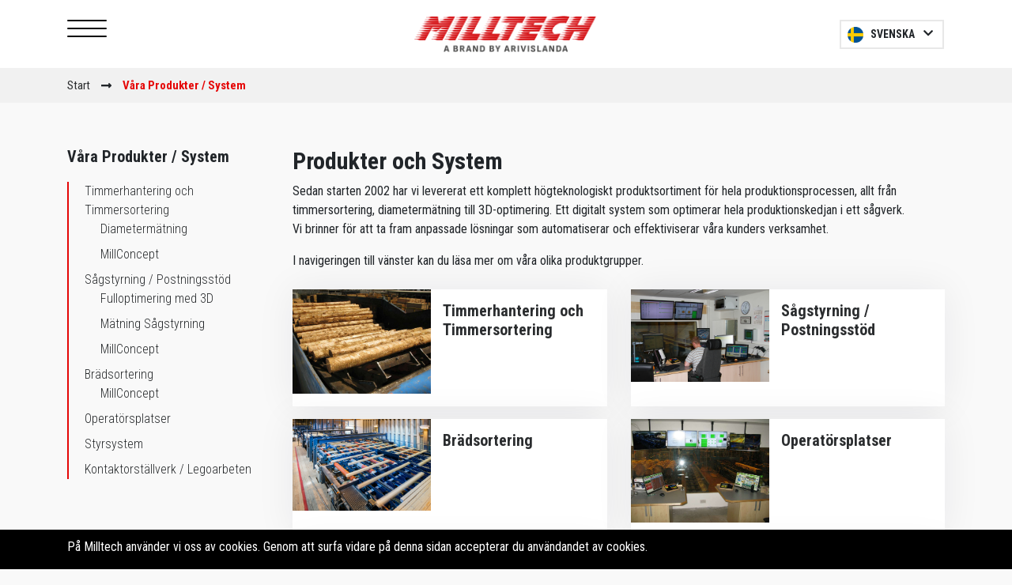

--- FILE ---
content_type: text/html; charset=utf-8
request_url: https://www.milltech.se/vara-produkter-system
body_size: 4272
content:
<!DOCTYPE html>
<html lang="sv">
  <head>
    <meta charset="utf-8">
    <meta http-equiv="X-UA-Compatible" content="IE=edge" />
    <meta name="viewport" content="width=device-width, initial-scale=1.0, user-scalable=no">
    <meta name="google-site-verification" content="3SGoFya0UlLYVEWi3y4SUOjlwJKQ39vsg7wdJ6cqsdE" />
    <title>Våra Produkter / System</title>
    <meta name="description" content="Milltech levererar ett komplett högteknologiskt produktsortiment för hela produktionsprocessen, allt från timmersortering, diametermätning till 3D-optimering. Ett digitalt system som optimerar hela produktionskedjan i ett sågverk.
">
    <meta name="keywords" content="Timmerhantering, Timmersortering, 3D-optimering, Sågstyrning, Postningsstöd, Fulloptimering, Mätning sågstyrning, Brädsortering, Styrsystem, Kontraktorskåp, Operatörsplatser, Legoarbeten">
    
    <!-- Open Graph data -->
    
      <meta property="og:locale" content="sv_SE">
    
    <meta property="og:type" content="website">
    <meta property="og:site_name" content="Milltech" />
    <meta property="og:url" content="https://milltech.se/vara-produkter-system" /> 
    
    
      
         <meta property="og:title" content="Våra Produkter / System" /> 
      
    
    
    
      
         <meta property="og:description" content="Milltech levererar ett komplett högteknologiskt produktsortiment för hela produktionsprocessen, allt från timmersortering, diametermätning till 3D-optimering. Ett digitalt system som optimerar hela produktionskedjan i ett sågverk.
" />
      
    
    
    
      <meta property="og:image" content="https://s3-eu-west-1.amazonaws.com/static.wm3.se/sites/776/template_assets/standard_og.jpg" />
      <meta property="og:image:secure_url" content="https://s3-eu-west-1.amazonaws.com/static.wm3.se/sites/776/template_assets/standard_og.jpg" />
    
    
    <link rel="icon" href="https://s3-eu-west-1.amazonaws.com/static.wm3.se/sites/776/template_assets/favicon.png">
    
    <!-- Cache busting -->
    
    
    
    
<!-- Google Analytics -->
<script>
  (function(i,s,o,g,r,a,m){i['GoogleAnalyticsObject']=r;i[r]=i[r]||function(){
  (i[r].q=i[r].q||[]).push(arguments)},i[r].l=1*new Date();a=s.createElement(o),
  m=s.getElementsByTagName(o)[0];a.async=1;a.src=g;m.parentNode.insertBefore(a,m)
  })(window,document,'script','https://www.google-analytics.com/analytics.js','ga');

  ga('create', 'UA-190971934-1', 'auto');
  ga('send', 'pageview');
  
</script>
<!-- End Google Analytics -->


<script src="/assets/wm3-public-0e224ac94b6c7faaff9913fc7a39f9cd1a47ae4548f98da637003c5b5598723a.js"></script>


<script src="/assets/wm3-login-3419281384b53320e997addf3493e8283cb427b811fdb87d69a3e7626812f9a5.js"></script>

<script>window.wm3 = {domain: 'enode.site', subdomain: 'milltech-new', recaptchaEnabled: false};</script>

<meta name="csrf-param" content="authenticity_token" />
<meta name="csrf-token" content="2Ka5gzJIy5YelAtMrhlffDuSyCt3w5Q8ajCOQ3yWxPqXk--EeGtJuYaWyH2xvSyeQMK_3i3wGPDtHrLSoOk-aQ" />
    
    <link rel="alternate" type="application/rss+xml" href="/sv/a.rss" title="RSS Feed">
    
    <!-- Canonical -->
    <link href="https://milltech.se/vara-produkter-system" rel="canonical" />
    
    <!-- Fonts -->
    <link href="https://fonts.googleapis.com/css2?family=Roboto+Condensed:wght@300;400;700&family=Roboto:wght@300;700&display=swap" rel="stylesheet">
    
    <!-- Styles -->
    <link rel="stylesheet" href="https://stackpath.bootstrapcdn.com/bootstrap/4.3.1/css/bootstrap.min.css" crossorigin="anonymous"> <!-- Bootstrap -->
    <link rel="stylesheet" href="https://use.fontawesome.com/releases/v5.5.0/css/all.css" crossorigin="anonymous"> <!-- Font Awesome -->
    <link href="https://fonts.googleapis.com/icon?family=Material+Icons" rel="stylesheet"> <!-- Material Icons -->
    <link rel="stylesheet" href="https://cdnjs.cloudflare.com/ajax/libs/hamburgers/1.1.3/hamburgers.css" /> <!-- Hamburger menu --> 
    <link rel="stylesheet" href="https://cdn.jsdelivr.net/npm/bootstrap-select@1.13.14/dist/css/bootstrap-select.min.css"> <!-- Bootstrap select -->
    <link rel="stylesheet" type="text/css" href="//cdn.jsdelivr.net/npm/slick-carousel@1.8.1/slick/slick.css"/> <!-- Slick slider -->
    
    <link href="https://s3-eu-west-1.amazonaws.com/static.wm3.se/sites/776/templates/main.css?version=2.1" rel="stylesheet">
    <link href="https://s3-eu-west-1.amazonaws.com/static.wm3.se/sites/776/templates/responsive.css?version=2.1" rel="stylesheet">
    
    <!-- Global site tag (gtag.js) - Google Analytics -->
    <script async src="https://www.googletagmanager.com/gtag/js?id=UA-190971934-1"></script>
    <script>
      window.dataLayer = window.dataLayer || [];
      function gtag(){dataLayer.push(arguments);}
      gtag('js', new Date());
      
      gtag('config', 'UA-190971934-1');
    </script>
    
    
    
    
  </head>
  <body class="">
    
    <main>
      <div class="main-wrapper">
        <header>
          <nav>
            <div class="container">
              <div class="row">
                <div class="col navbar-wrapper">
                
                  <div id="navbar">
                    <button class="close-menu" type="button">&times;</button>
                    <ul class="site-menu site-menu-root main-menu"><li class="site-menu-item site-menu-item-30054"><a href="/">Start</a></li><li class="site-menu-item site-menu-item-active site-menu-item-30108"><a href="/vara-produkter-system">Våra Produkter / System</a></li><li class="site-menu-item site-menu-item-39458"><a href="/support">Support / Service</a></li><li class="site-menu-item site-menu-item-30205"><a href="/kundreferenser">Kundreferenser</a></li><li class="site-menu-item site-menu-item-33050"><a href="/vara-leverantorer">Våra leverantörer</a></li><li class="site-menu-item site-menu-item-30055"><a href="/om-milltech">Om Milltech</a></li><li class="site-menu-item site-menu-item-30104"><a href="/kontakta-oss">Kontakta oss</a></li></ul>
                  </div>
                  
                  <div class="hamburger-wrapper">
                    <button class="hamburger hamburger--squeeze" type="button">
                      <span class="hamburger-box">
                        <span class="hamburger-inner"></span>
                      </span>
                    </button>
                  </div>
                  
                  <div class="navbar-header">
                    <a class="navbar-link" href="/sv">
                      <img alt="Milltech" src="https://d1da7yrcucvk6m.cloudfront.net/sites/776/media/3006119_medium_milltech_payoffarivislanda.webp"> 
                    </a>
                  </div>
                  
                  
                  <div class="lang-toggle">
                    <div class="flag">
                      
                      <img src="https://s3-eu-west-1.amazonaws.com/static.wm3.se/sites/776/template_assets/sv.png" alt="Flag sv">
                    </div>
                    
                    <select class="selectpicker">
                      
                        
                        
                          
                          
                          <option value="/en" >English</option>
                        
                      
                        
                        
                      
                        
                        
                          
                          
                          <option value="/es" >Español</option>
                        
                      
                        
                        
                          
                          
                          <option value="/sv"  selected>Svenska</option>
                        
                      
                    </select>
                  </div>
                  
                  
                </div>
              </div>
            </div>  
          </nav>
        </header>

<div class="breadcrumbs-wrapper"> 
  <div class="container">
    <div class="row">
      <ul class="breadcrumbs">
        <li><a href="/sv">Start</a></li>
        
        <li class="active">Våra Produkter / System</li>
      </ul>
    </div>
  </div>
</div>
  
<section class="product_single child_boxes_page py-3">

  <div class="container">
    
    <div class="row">
    
      <!-- SIDE MENU -->
      <div class="col-lg-3">
        <!-- DESKTOP -->
        <div class="desktop-menu">
          <h4 class="root-title">Våra Produkter / System</h4>
          <div class="sub-wrapper">
            <ul class="site-menu site-menu-sub default-menu-sub"><li class="site-menu-item site-menu-item-30120"><a href="/timmerhantering">Timmerhantering och Timmersortering</a><ul><li class="site-menu-item site-menu-item-30202"><a href="/diametermatning">Diametermätning</a></li><li class="site-menu-item site-menu-item-33045"><a href="/millconcept">MillConcept</a></li></ul></li><li class="site-menu-item site-menu-item-30125"><a href="/postningsstod-sagstyrning">Sågstyrning / Postningsstöd </a><ul><li class="site-menu-item site-menu-item-33053"><a href="/fulloptimering-med-3d">Fulloptimering med 3D</a></li><li class="site-menu-item site-menu-item-33046"><a href="/matning-sagstyrning">Mätning Sågstyrning</a></li><li class="site-menu-item site-menu-item-33047"><a href="/millconcept-2">MillConcept</a></li></ul></li><li class="site-menu-item site-menu-item-33048"><a href="/bradsortering">Brädsortering</a><ul><li class="site-menu-item site-menu-item-33049"><a href="/millconcept-3">MillConcept</a></li></ul></li><li class="site-menu-item site-menu-item-30203"><a href="/operatorsplatser">Operatörsplatser</a></li><li class="site-menu-item site-menu-item-33054"><a href="/styrsystem">Styrsystem</a></li><li class="site-menu-item site-menu-item-30204"><a href="/kontaktorstallverk-legoarbeten">Kontaktorställverk / Legoarbeten</a></li></ul>
          </div>
        </div>
        
        <!-- MOBILE -->
        <div class="mobile-menu">
          <div class="root-title"><h4>Våra Produkter / System</h4><span class="material-icons add">add</span></div>
          <div class="sub-wrapper">
            <ul class="site-menu site-menu-sub default-menu-sub"><li class="site-menu-item site-menu-item-30120"><a href="/timmerhantering">Timmerhantering och Timmersortering</a><ul><li class="site-menu-item site-menu-item-30202"><a href="/diametermatning">Diametermätning</a></li><li class="site-menu-item site-menu-item-33045"><a href="/millconcept">MillConcept</a></li></ul></li><li class="site-menu-item site-menu-item-30125"><a href="/postningsstod-sagstyrning">Sågstyrning / Postningsstöd </a><ul><li class="site-menu-item site-menu-item-33053"><a href="/fulloptimering-med-3d">Fulloptimering med 3D</a></li><li class="site-menu-item site-menu-item-33046"><a href="/matning-sagstyrning">Mätning Sågstyrning</a></li><li class="site-menu-item site-menu-item-33047"><a href="/millconcept-2">MillConcept</a></li></ul></li><li class="site-menu-item site-menu-item-33048"><a href="/bradsortering">Brädsortering</a><ul><li class="site-menu-item site-menu-item-33049"><a href="/millconcept-3">MillConcept</a></li></ul></li><li class="site-menu-item site-menu-item-30203"><a href="/operatorsplatser">Operatörsplatser</a></li><li class="site-menu-item site-menu-item-33054"><a href="/styrsystem">Styrsystem</a></li><li class="site-menu-item site-menu-item-30204"><a href="/kontaktorstallverk-legoarbeten">Kontaktorställverk / Legoarbeten</a></li></ul>
          </div>
        </div>
      </div>
    
      <!-- CONTENT -->
      <div class="col-lg-9 mobile-margin">
        <div class="row">
          <div class="col-12">
            <div class=""><h1>Produkter och System</h1>

<p><span><span><span>Sedan starten 2002 har vi levererat ett komplett högteknologiskt produktsortiment för hela produktionsprocessen, allt från timmersortering, diametermätning till 3D-optimering. Ett digitalt system som optimerar hela produktionskedjan i ett sågverk.<br />
Vi brinner för att ta fram anpassade lösningar som automatiserar och effektiviserar våra kunders verksamhet. </span></span></span></p>

<p><span><span><span>I navigeringen till vänster kan du läsa mer om våra olika produktgrupper.</span></span></span></p>
</div>
          </div>
          
          
            
            
                
            
              <div class="col-12 col-md-6 my-2">
                <a href="/timmerhantering">
                  <div class="child-box-wrapper">
                    
                    <div class="image-wrapper">
                      <div class=""><p><a href="/timmerhantering"><img src="https://s3-eu-west-1.amazonaws.com/static.wm3.se/sites/776/media/435052_medium_IMG_3078.JPG?1590693043" /></a></p>
</div>
                    </div>
                  
                    <div class="text-wrapper">
                      <a href="/timmerhantering"><h4>Timmerhantering och Timmersortering</h4></a>
                      <div class=""></div>
                    </div>
                  </div>
                </a>
              </div>
          
            
            
                
            
              <div class="col-12 col-md-6 my-2">
                <a href="/postningsstod-sagstyrning">
                  <div class="child-box-wrapper">
                    
                    <div class="image-wrapper">
                      <div class=""><p><a href="/postningsstod-sagstyrning"><img src="https://s3-eu-west-1.amazonaws.com/static.wm3.se/sites/776/media/516940_medium_S%C3%A5gstyrning.JPG" /></a></p>
</div>
                    </div>
                  
                    <div class="text-wrapper">
                      <a href="/postningsstod-sagstyrning"><h4>Sågstyrning / Postningsstöd </h4></a>
                      <div class=""></div>
                    </div>
                  </div>
                </a>
              </div>
          
            
            
                
            
              <div class="col-12 col-md-6 my-2">
                <a href="/bradsortering">
                  <div class="child-box-wrapper">
                    
                    <div class="image-wrapper">
                      <div class=""><p><a href="/bradsortering" target="_self"><img src="https://s3-eu-west-1.amazonaws.com/static.wm3.se/sites/776/media/931543_medium_PD_150623_20575.jpg" /></a></p>
</div>
                    </div>
                  
                    <div class="text-wrapper">
                      <a href="/bradsortering"><h4>Brädsortering</h4></a>
                      <div class=""></div>
                    </div>
                  </div>
                </a>
              </div>
          
            
            
                
            
              <div class="col-12 col-md-6 my-2">
                <a href="/operatorsplatser">
                  <div class="child-box-wrapper">
                    
                    <div class="image-wrapper">
                      <div class=""><p><a href="/operatorsplatser"><img src="https://s3-eu-west-1.amazonaws.com/static.wm3.se/sites/776/media/435054_medium_IMG_6956.JPG?1590693188" /></a></p>
</div>
                    </div>
                  
                    <div class="text-wrapper">
                      <a href="/operatorsplatser"><h4>Operatörsplatser</h4></a>
                      <div class=""></div>
                    </div>
                  </div>
                </a>
              </div>
          
            
            
                
            
              <div class="col-12 col-md-6 my-2">
                <a href="/styrsystem">
                  <div class="child-box-wrapper">
                    
                    <div class="image-wrapper">
                      <div class=""><p><a href="/styrsystem"><img src="https://s3-eu-west-1.amazonaws.com/static.wm3.se/sites/776/media/435037_medium_schneider-styrsystem.jpg" /></a></p>
</div>
                    </div>
                  
                    <div class="text-wrapper">
                      <a href="/styrsystem"><h4>Styrsystem</h4></a>
                      <div class=""></div>
                    </div>
                  </div>
                </a>
              </div>
          
            
            
                
            
              <div class="col-12 col-md-6 my-2">
                <a href="/kontaktorstallverk-legoarbeten">
                  <div class="child-box-wrapper">
                    
                    <div class="image-wrapper">
                      <div class=""><p><a href="/kontaktorstallverk-legoarbeten"><img src="https://s3-eu-west-1.amazonaws.com/static.wm3.se/sites/776/media/516962_medium_Kontaktorst%C3%A4llverk_anpass.png" /></a></p>
</div>
                    </div>
                  
                    <div class="text-wrapper">
                      <a href="/kontaktorstallverk-legoarbeten"><h4>Kontaktorställverk / Legoarbeten</h4></a>
                      <div class=""></div>
                    </div>
                  </div>
                </a>
              </div>
          
        </div>
      </div>
    </div>
    
  </div>
</section>

      </div>
      <section id="footer">
        <div class="container">
          <div class="row">
            <div class="col-md-4">
              <div class=""><h3>Milltech AB</h3>

<p>Illervägen 5, 352 45 Växjö<br />
Telefon: <a href="tel:0470707690">0470-707 690</a><br />
E-post: <a href="mailto:office@milltech.se">office</a><a href="mailto:info@milltech.se">@milltech.se</a></p>
</div>
            </div>
            <div class="col-md-3 col-6">
              <div class=""><h3>Våra produkter</h3>

<p><a href="/vara-produkter-system">3D-Mätning </a><br />
<a href="/vara-produkter-system">3D-Optimering </a><br />
<a href="/millconcept">MillConcept</a></p>
</div>
            </div>
            <div class="col-md-3 col-6">
              <div class=""><h3>&nbsp;</h3>

<p><a href="/operatorsplatser">Operatörsplatser </a><br />
<a href="/styrsystem">Styrsystem </a><br />
<a href="/kontaktorstallverk-legoarbeten">Kontraktorställverk</a></p>
</div>
            </div>
            <div class="col-md-2">
              <div class=""><h3>Om Milltech</h3>

<p><a href="/om-milltech">Historia </a><br />
<a href="/jobba-hos-oss">Jobba hos oss </a><br />
<a href="/kontakta-oss">Kontakta oss </a></p>
</div>
            </div>
          </div>
          <div class="row second-section">
            <div class="col-12">
              <div class=""><p style="text-align: center;"><a href="/cookies">Cookies</a> &amp; <a href="https://s3-eu-west-1.amazonaws.com/static.wm3.se/sites/776/media/433113_403337_Integritetspolicy_Milltech_ARAT_Group__PDF_%282%29.pdf?1589807332" target="_blank">integritetspolicy</a></p>
</div>
            </div>
          </div>
        </div>
      </section>
    </main>
    
    
      <div id="cookie-wrapper" class="milltech.se">
        <div class="container clearfix">
          <div class="row">
            <div class="col-sm-12">
              <p>På Milltech använder vi oss av cookies. Genom att surfa vidare på denna sidan accepterar du användandet av cookies.</p>
            </div>
          </div>  
        </div>
      </div>
    
    <!--[if lte IE 9]>
      <div class="ie-container">
        <p> Du använder en gammal webbläsare. För en bättre upplevelse uppdatera till en nyare version </p>
        <a href="http://windows.microsoft.com/sv-se/internet-explorer/download-ie">Uppdatera här </a>
      </div>
    <![endif]-->    
  </body>
  
  
  <!-- Cache busting -->
  
  
  
  <!-- Scripts -->
  <script src="https://cdnjs.cloudflare.com/ajax/libs/popper.js/1.14.7/umd/popper.min.js" crossorigin="anonymous"></script>
  <script src="https://stackpath.bootstrapcdn.com/bootstrap/4.3.1/js/bootstrap.min.js" crossorigin="anonymous"></script>
  <script src="https://cdn.jsdelivr.net/npm/bootstrap-select@1.13.14/dist/js/bootstrap-select.min.js"></script> <!-- Bootstrap select -->
  <script type="text/javascript" src="//cdn.jsdelivr.net/npm/slick-carousel@1.8.1/slick/slick.min.js"></script> <!-- Slick slider -->
  
  <script src="https://cdnjs.cloudflare.com/ajax/libs/jquery-cookie/1.4.1/jquery.cookie.min.js"></script>
  <script src="https://s3-eu-west-1.amazonaws.com/static.wm3.se/sites/776/templates/main.js?version=2"></script>  
</html>

--- FILE ---
content_type: text/css
request_url: https://s3-eu-west-1.amazonaws.com/static.wm3.se/sites/776/templates/main.css?version=2.1
body_size: 13719
content:
h1,h2,h3,h4,h5,h6,p,span,a,li{font-family:"Roboto Condensed",sans-serif}h1{font-size:30px}h2{font-size:24px}h3{font-size:22px}h4{font-size:20px}h5{font-size:18px}h6{font-size:17px}p,span,a{font-size:16px}.background-cover{background-size:cover !important;background-repeat:no-repeat !important;background-position:center !important}body{background-color:#f9f9f9}img{max-width:100% !important;height:auto !important}a{-webkit-transition:.5s;-moz-transition:.5s;-ms-transition:.5s;-o-transition:.5s;transition:.5s;color:#e50707}a:hover{-webkit-transition:.3s;-moz-transition:.3s;-ms-transition:.3s;-o-transition:.3s;transition:.3s;color:hsl(0,94.0677966102%,36.2745098039%);text-decoration:none}.slick-list,.slick-track{height:100%}.overlay{position:absolute;top:0;left:0;width:100%;height:100%}.slick-arrow{position:absolute;top:calc(50% - 20px);cursor:pointer;font-size:20px;padding:10px;z-index:1;text-shadow:0 0 10px rgba(0,0,0,.1)}.slick-arrow.leftarrow{left:0}.slick-arrow.rightarrow{right:0}table{border-collapse:collapse}table,td,th{border:1px solid #dedede;padding:10px}iframe{max-width:100%}form{text-align:center}form input,form textarea{border:1px solid #d2d2d2;width:100%;padding:10px;border-radius:4px;font-size:15px;font-family:"Roboto Condensed",sans-serif;margin-bottom:15px;font-weight:100}form textarea{height:200px;resize:none}form button,form input[type=submit]{background-color:hsl(0,94.0677966102%,36.2745098039%);width:100%;padding:10px;border:none;font-size:16px;color:#fff}form button:hover,form input[type=submit]:hover{background-color:#e50707;-webkit-transition:all .3s ease-in-out;-moz-transition:all .3s ease-in-out;-ms-transition:all .3s ease-in-out;-o-transition:all .3s ease-in-out;transition:all .3s ease-in-out}html,body{height:100%;margin:0;padding:0;font-family:"Roboto Condensed",sans-serif}main{display:-ms-flexbox;display:-webkit-flex;display:flex;min-height:100%;-webkit-flex-direction:column;-ms-flex-direction:column;flex-direction:column}main .main-wrapper{-webkit-flex:1 0 auto;-moz-flex:1 0 auto;-ms-flex:1 0 auto;-o-flex:1 0 auto;flex:1 0 auto}body.cookie-not-agreed #cookie-wrapper{display:block}#cookie-wrapper{position:fixed;bottom:0;left:0;width:100%;padding:10px 0 0;z-index:9999;background-color:#000;color:#fff;display:none}#cookie-wrapper p{color:#fff}body.cookie-added #cookie-wrapper,body.cookie-found #cookie-wrapper{display:none}header{background-color:#fff;padding:20px 0}header nav .navbar-wrapper{display:flex;display:-ms-flexbox;display:-webkit-flex;-webkit-flex-direction:row;-ms-flex-direction:row;flex-direction:row;webkit-flex-wrap:wrap;-ms-flex-wrap:wrap;flex-wrap:wrap}header nav .navbar-wrapper .hamburger-wrapper{width:33.3%}header nav .navbar-wrapper .hamburger-wrapper .hamburger{padding:0;outline:none}header nav .navbar-wrapper .hamburger-wrapper .hamburger .hamburger-box{float:left;width:50px;margin-top:5px}header nav .navbar-wrapper .hamburger-wrapper .hamburger .hamburger-box .hamburger-inner,header nav .navbar-wrapper .hamburger-wrapper .hamburger .hamburger-box .hamburger-inner::before,header nav .navbar-wrapper .hamburger-wrapper .hamburger .hamburger-box .hamburger-inner::after{background-color:#000;height:2px;width:50px}header nav .navbar-wrapper .navbar-header{width:33.3%;text-align:center}header nav .navbar-wrapper .navbar-header img{width:238px}header nav .navbar-wrapper .lang-toggle{width:33.3%;display:flex;display:-ms-flexbox;display:-webkit-flex;align-items:center;-ms-flex-align:center;-webkit-align-content:center;justify-content:flex-end;-ms-flex-pack:flex-end;-webkit-justify-content:flex-end;position:relative}header nav .navbar-wrapper .lang-toggle img{width:20px;height:20px}header nav .navbar-wrapper .lang-toggle .flag{position:absolute;right:102px}header nav .navbar-wrapper .lang-toggle .bootstrap-select:not([class*=col-]):not([class*=form-control]):not(.input-group-btn){width:132px}header nav .navbar-wrapper .lang-toggle .bootstrap-select>.dropdown-toggle{border:2px solid #e8e8e8;background-color:rgba(0,0,0,0);border-radius:0}header nav .navbar-wrapper .lang-toggle .bootstrap-select>.dropdown-toggle:focus{outline:none !important;box-shadow:none}header nav .navbar-wrapper .lang-toggle .dropdown-toggle::after{border:none;content:"";font-family:"Font Awesome 5 Free";font-weight:700;font-size:14px}header nav .navbar-wrapper .lang-toggle .bootstrap-select .dropdown-toggle .filter-option-inner-inner{text-transform:uppercase;font-weight:bold;font-family:"Roboto Condensed",sans-serif;font-size:14px;padding-left:25px}header nav .navbar-wrapper #navbar{background-color:#26292b;position:fixed;top:0;left:0;height:100vh;width:0;z-index:99;overflow:hidden}header nav .navbar-wrapper #navbar .close-menu{border:none;background-color:rgba(0,0,0,0);color:#fff;padding:20px;font-size:40px}header nav .navbar-wrapper #navbar .main-menu{list-style-type:none;padding:10px 20px;margin:0}header nav .navbar-wrapper #navbar .main-menu li{padding:1px 0}header nav .navbar-wrapper #navbar .main-menu li a{display:block;color:#fff;font-family:"Roboto Condensed",sans-serif;font-size:19px;text-transform:uppercase;display:block;padding:15px 0}header nav .navbar-wrapper #navbar .main-menu li:hover a,header nav .navbar-wrapper #navbar .main-menu li.site-menu-item-active a{color:#e50707}.start-top{height:620px}.start-top .img-wrapper{height:100%}.start-top-text{margin-top:-90px}.start-top-text .grey-box{background-color:#26292b;padding:30px 60px;box-shadow:0 0 18px 0px rgba(6,19,41,.3)}.start-top-text .grey-box h1,.start-top-text .grey-box h2,.start-top-text .grey-box h3,.start-top-text .grey-box h4,.start-top-text .grey-box h5,.start-top-text .grey-box h6,.start-top-text .grey-box a,.start-top-text .grey-box span,.start-top-text .grey-box p,.start-top-text .grey-box li{color:#fff;margin-bottom:0}.start-top-text .grey-box a,.start-top-text .grey-box p{font-size:19px}.start-top-text .grey-box a{background-color:#e50707;padding:10px 20px}.start-top-text .grey-box a:hover{background-color:hsl(0,94.0677966102%,36.2745098039%)}.start-boxes{margin:40px 0}.start-boxes .box{background-color:#fff;height:100%}.start-boxes .box a{color:#2b2d2f}.start-boxes .box a:hover{color:#e50707}.start-boxes .box .text-wrapper{padding:20px}body.admin .start-boxes .box .image-wrapper{height:272px;overflow:hidden}body.admin .start-boxes .box .image-wrapper .editable{height:100%}.child_boxes_page a{color:#2b2d2f}.child_boxes_page .child-box-wrapper{display:-ms-flexbox;display:-webkit-flex;display:flex;-webkit-flex-direction:row;-ms-flex-direction:row;flex-direction:row;background-color:#fff;box-shadow:0 0 49px 0 rgba(6,19,41,.07);height:100%}.child_boxes_page .child-box-wrapper .image-wrapper{width:175px}.child_boxes_page .child-box-wrapper .image-wrapper .editable{height:100%}.child_boxes_page .child-box-wrapper .text-wrapper{width:calc(100% - 175px);padding:15px}.child_boxes_page .child-box-wrapper .text-wrapper h1,.child_boxes_page .child-box-wrapper .text-wrapper h2,.child_boxes_page .child-box-wrapper .text-wrapper h3,.child_boxes_page .child-box-wrapper .text-wrapper h4,.child_boxes_page .child-box-wrapper .text-wrapper h5,.child_boxes_page .child-box-wrapper .text-wrapper h6,.child_boxes_page .child-box-wrapper .text-wrapper a,.child_boxes_page .child-box-wrapper .text-wrapper span,.child_boxes_page .child-box-wrapper .text-wrapper p,.child_boxes_page .child-box-wrapper .text-wrapper li{margin-bottom:0}.child_boxes_page .child-box-wrapper .text-wrapper a,.child_boxes_page .child-box-wrapper .text-wrapper span,.child_boxes_page .child-box-wrapper .text-wrapper p,.child_boxes_page .child-box-wrapper .text-wrapper li{font-size:15px}.page-not-found{padding:30px 0}.breadcrumbs-wrapper{background-color:#f1f1f1}.breadcrumbs{padding:10px 15px;margin:0;list-style-type:none}.breadcrumbs li{display:inline-block}.breadcrumbs li a{color:#2b2d2f;font-size:15px}.breadcrumbs li:after{content:" ";font-family:"Font Awesome 5 Free";font-weight:700;vertical-align:bottom;font-size:15px;padding:0 10px}.breadcrumbs li:last-of-type:after{display:none}.breadcrumbs li.active{color:#2b2d2f;font-size:15px;font-weight:bold;color:#e50707}.product_single{margin-top:40px}.product_single .second-row{margin-top:20px}.product_single h1,.product_single h2,.product_single h3,.product_single h4,.product_single h5,.product_single h6,.product_single p,.product_single a{font-family:"Roboto Condensed",sans-serif}.product_single h1,.product_single h2,.product_single h3,.product_single h4,.product_single h5,.product_single h6{font-weight:700}.product_single .mobile-menu{display:none}.product_single .desktop-menu .root-title{font-weight:700;margin-bottom:20px}.product_single .desktop-menu .sub-wrapper{border-left:2px solid #e50707}.product_single .desktop-menu .sub-wrapper ul{list-style-type:none;padding:0;margin:0}.product_single .desktop-menu .sub-wrapper ul .site-menu-item-active a{color:#e50707}.product_single .desktop-menu .sub-wrapper ul li{padding:4px 20px;font-weight:100}.product_single .desktop-menu .sub-wrapper ul li:first-of-type{padding-top:0}.product_single .desktop-menu .sub-wrapper ul li:last-of-type{padding-bottom:0}.product_single .desktop-menu .sub-wrapper ul li a{color:#26292b}.product_single .contact-wrapper{margin-top:40px;border-top:2px solid #a0a0a0;width:100%;padding:15px 0}.product_single .contact-wrapper h1,.product_single .contact-wrapper h2,.product_single .contact-wrapper h3,.product_single .contact-wrapper h4,.product_single .contact-wrapper h5,.product_single .contact-wrapper h6{font-weight:500}.product_single .contact-wrapper .contact_title{margin-bottom:13px}.product_single .contact-wrapper .text-wrapper{height:100%;position:relative}.product_single .contact-wrapper .text-wrapper .contact-text{position:absolute;bottom:0;width:100%}.product_single .contact-wrapper .text-wrapper .contact-text h1,.product_single .contact-wrapper .text-wrapper .contact-text h2,.product_single .contact-wrapper .text-wrapper .contact-text h3,.product_single .contact-wrapper .text-wrapper .contact-text h4,.product_single .contact-wrapper .text-wrapper .contact-text h5,.product_single .contact-wrapper .text-wrapper .contact-text h6,.product_single .contact-wrapper .text-wrapper .contact-text p,.product_single .contact-wrapper .text-wrapper .contact-text a{font-family:"Roboto",sans-serif}.product_single .contact-wrapper .text-wrapper .contact-text p{font-size:15px}.product_single .dark_banner_wrapper{margin-top:80px;margin-bottom:35px}.dark_banner{background-color:#26292b;color:#fff}.dark_banner .banner_text{padding:45px 40px 0 30px}.dark_banner .banner_text .text_title p{text-transform:uppercase;font-size:14px;font-weight:100;margin-bottom:3px}.dark_banner .banner_text h1,.dark_banner .banner_text h2,.dark_banner .banner_text h3,.dark_banner .banner_text h4,.dark_banner .banner_text h5{color:#e50707}.dark_banner .banner_text p,.dark_banner .banner_text a{font-family:"Roboto",sans-serif;font-weight:100;font-size:15px}.dark_banner .banner_text a{color:#fff;font-weight:600}.dark_banner .banner_text a:hover{color:#e50707}.dark_banner .banner_text a:before{content:"";font-family:"Font Awesome 5 Free";font-weight:900;margin-right:8px}.dark_banner .banner_img{padding:0}.dark_banner .banner_img p{margin:0}.dark_banner .banner_img img{width:100%}.dark_banner .col-lg-7{padding-right:0}.contact_page{margin-top:40px}.contact_page .top_editables .gray_background{background-color:#e8e8e8;height:100%}.contact_page .top_editables .contact_text{padding-right:0}.contact_page .top_editables .contact_text .text-wrapper{padding:50px 0px 30px 40px}.contact_page .top_editables .contact_text .text-wrapper h1,.contact_page .top_editables .contact_text .text-wrapper h2,.contact_page .top_editables .contact_text .text-wrapper h3{font-weight:900}.contact_page .top_editables .contact_text .text-wrapper .fa-map-marker-alt{margin-right:5px;font-size:24px}.contact_page .top_editables .contact_img{padding-left:0}.contact_page .top_editables .contact_img img{width:100%}.contact_page .top_editables p{margin:0}.contact_page .top_editables a{color:#2b2d2f}.contact_page .top_editables a:hover{color:#e50707}.contact_page .top_editables .phonenr a{display:inline-block;background:#e50707;color:#fff;font-weight:200;padding:5px 10px;font-size:19px}.contact_page .top_editables .phonenr a:before{content:"";font-family:"Font Awesome 5 Free";font-weight:900;margin-right:10px}.contact_page .top_editables .phonenr a:hover{background:hsl(0,94.0677966102%,36.2745098039%)}.contact_page .personal{margin-top:35px}.contact_page .personal .personal_card{margin-bottom:20px}.contact_page .personal .personal_card img{width:100%}.contact_page .personal .personal_card .gray_background{background:#e8e8e8;width:100%;height:236px}.contact_page .personal .personal_card h3{margin-top:15px;font-family:"Roboto",sans-serif}.contact_page .personal .personal_card a{display:block;font-family:"Roboto",sans-serif;font-size:14px}.contact_page .dark_banner_wrapper{margin-top:60px;margin-bottom:30px}#footer{min-height:340px;background:#16181a;padding-top:68px;padding:15px}#footer h1,#footer h2,#footer h3,#footer h4,#footer h5,#footer h6,#footer p,#footer span,#footer a{color:#fff;font-family:"Roboto Condensed",sans-serif}#footer h1,#footer h2,#footer h3,#footer h4{font-weight:400;font-size:22px}#footer h5,#footer h6,#footer p,#footer span,#footer a{font-weight:300;line-height:30px}#footer a:hover{color:#e50707}#footer .second-section{border-top:1px solid hsla(0,0%,100%,.04);margin-top:40px;padding-top:20px}#footer .second-section p{color:hsla(0,0%,100%,.24)}#footer .second-section a{color:hsla(0,0%,100%,.24);font-size:15px}#footer .second-section a:hover{color:#e50707}


--- FILE ---
content_type: text/css
request_url: https://s3-eu-west-1.amazonaws.com/static.wm3.se/sites/776/templates/responsive.css?version=2.1
body_size: 3442
content:
h1,h2,h3,h4,h5,h6,p,span,a,li{font-family:"Roboto Condensed",sans-serif}h1{font-size:30px}h2{font-size:24px}h3{font-size:22px}h4{font-size:20px}h5{font-size:18px}h6{font-size:17px}p,span,a{font-size:16px}.background-cover{background-size:cover !important;background-repeat:no-repeat !important;background-position:center !important}body{background-color:#f9f9f9}img{max-width:100% !important;height:auto !important}a{-webkit-transition:.5s;-moz-transition:.5s;-ms-transition:.5s;-o-transition:.5s;transition:.5s;color:#e50707}a:hover{-webkit-transition:.3s;-moz-transition:.3s;-ms-transition:.3s;-o-transition:.3s;transition:.3s;color:#b40505;text-decoration:none}.slick-list,.slick-track{height:100%}@media(max-width: 992px){.container{max-width:100% !important}.start-top{height:420px}.mobile-margin{margin-top:30px}.product_single .desktop-menu{display:none}.product_single .mobile-menu{display:block;margin-bottom:20px}.product_single .mobile-menu .root-title{background:#e50707;padding:10px 20px;position:relative}.product_single .mobile-menu .root-title h4{font-weight:500;margin:0;color:#fff}.product_single .mobile-menu .root-title .material-icons{position:absolute;top:8px;right:10px;color:#fff;font-size:27px}.product_single .mobile-menu .root-title:hover{cursor:pointer}.product_single .mobile-menu .sub-wrapper{display:none}.product_single .mobile-menu .sub-wrapper ul{list-style-type:none;padding:0;margin:0;background:#fff}.product_single .mobile-menu .sub-wrapper ul .site-menu-item-active a{color:#e50707}.product_single .mobile-menu .sub-wrapper ul li{padding:7px 17px;font-weight:100;border-bottom:1px solid #ebebeb}.product_single .mobile-menu .sub-wrapper ul li a{color:#26292b;display:block}.dark_banner{margin:0}.dark_banner .banner_text{padding-bottom:35px}.dark_banner .col-lg-7{padding-left:0}}@media(max-width: 767px){h1{font-size:25px}h2{font-size:22px}h3{font-size:20px}h4{font-size:18px}h5{font-size:16px}h6{font-size:15px}p,span,a{font-size:14px}.phonenr a{font-size:14px !important}.start-top-text .grey-box{padding:30px}.start-boxes .box .image-wrapper img{width:100%}.product_single .contact-text{position:relative !important}.dark_banner_wrapper{margin-top:30px !important}.contact_page .contact_text{padding-right:15px !important}.contact_page .contact_text .text-wrapper{padding-bottom:55px !important}.contact_page .contact_img{padding-left:15px !important}}@media(max-width: 576px){h1{font-size:22px}h2{font-size:20px}h3{font-size:18px}h4{font-size:16px}h5{font-size:15px}h6{font-size:14px}p,span,a{font-size:13px}.phonenr a{font-size:13px !important}header nav .navbar-wrapper .hamburger-wrapper{width:28%}header nav .navbar-wrapper .navbar-header{width:38%}header nav .navbar-wrapper .lang-toggle .flag{right:40px}header nav .navbar-wrapper .lang-toggle .bootstrap-select:not([class*=col-]):not([class*=form-control]):not(.input-group-btn){width:70px}header nav .navbar-wrapper .lang-toggle .bootstrap-select .dropdown-toggle .filter-option-inner-inner{display:none}header nav .navbar-wrapper .lang-toggle .bootstrap-select .dropdown-menu{left:-30px}.start-top{height:320px}.child_boxes_page .child-box-wrapper{-webkit-flex-direction:column;-ms-flex-direction:column;flex-direction:column}.child_boxes_page .child-box-wrapper .image-wrapper{width:100%}.child_boxes_page .child-box-wrapper .text-wrapper{width:100%}.product_single{margin-top:20px}.dark_banner .banner_text{padding:45px 10px 35px 10px}}


--- FILE ---
content_type: text/plain
request_url: https://www.google-analytics.com/j/collect?v=1&_v=j102&a=277245925&t=pageview&_s=1&dl=https%3A%2F%2Fwww.milltech.se%2Fvara-produkter-system&ul=en-us%40posix&dt=V%C3%A5ra%20Produkter%20%2F%20System&sr=1280x720&vp=1280x720&_u=IEBAAEABAAAAACAAI~&jid=463548791&gjid=1581583530&cid=1521734387.1769460306&tid=UA-190971934-1&_gid=952086476.1769460306&_r=1&_slc=1&z=704351591
body_size: -450
content:
2,cG-420XS3KH5S

--- FILE ---
content_type: application/javascript
request_url: https://s3-eu-west-1.amazonaws.com/static.wm3.se/sites/776/templates/main.js?version=2
body_size: 1530
content:
(function(){var o;$(document).click(function(e){if(300===$("#navbar").width()&&!$(e.target).closest("#navbar").length)return o(),$(".hamburger").removeClass("is-active")}),$(document).ready(function(){var e;if($(".hamburger").on("click",function(){return $(this).toggleClass("is-active"),o()}),$(".close-menu").on("click",function(){return $(".hamburger").trigger("click")}),$(".lang-toggle select").on("change",function(){return window.location.replace(this.value)}),$(".mobile-menu .root-title").on("click",function(){return $(".mobile-menu").toggleClass("open"),$(".mobile-menu .sub-wrapper").slideToggle(),$(".mobile-menu").hasClass("open")?$(".mobile-menu .root-title .material-icons").html("remove"):$(".mobile-menu .root-title .material-icons").html("add")}),$(".top-slider")&&$(".top-slider").slick({arrows:!1,slidesToShow:1,slidesToScroll:1,autoplay:!0,autoplaySpeed:5e3,infinite:!0}),"http://milltech"!==(e=document.referrer.split(".se")[0])&&"http://www.milltech"!==e&&"http://milltech.wm3"!==e||($.cookie("view-with-cookies","no-problem",{expires:365,path:"/"}),$("body").addClass("cookie-added")),$("#cookie-wrapper").on("click",function(){return $.cookie("view-with-cookies","no-problem",{expires:365,path:"/"}),$("body").addClass("cookie-added")}),void 0===$.cookie("view-with-cookies")&&$("body").addClass("cookie-not-agreed"),$.cookie("view-with-cookies"))return $("body").addClass("cookie-found")}),o=function(){var e;return e=300===$("#navbar").width()?"0":"300px",$("#navbar").animate({width:e})}}).call(this);